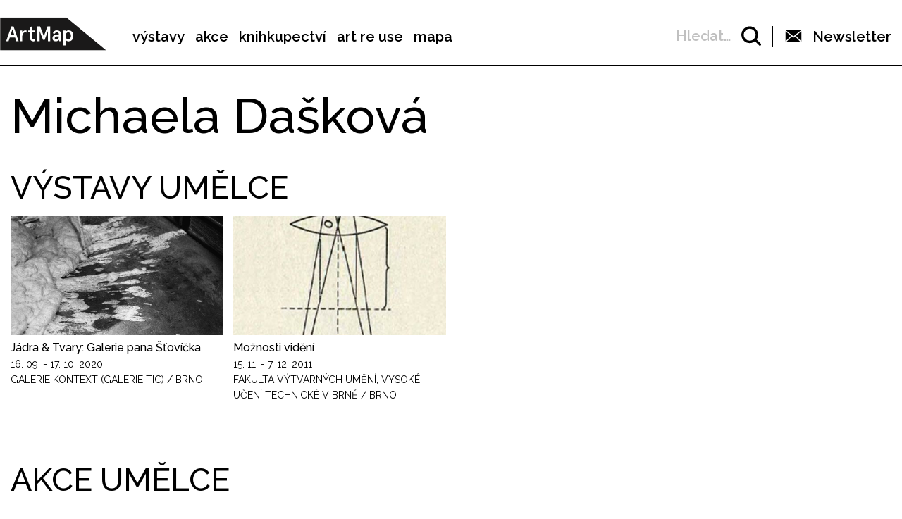

--- FILE ---
content_type: text/html; charset=UTF-8
request_url: https://www.artmap.cz/artist/michaela-daskova/
body_size: 15653
content:

<!DOCTYPE html>
<html lang="cs-CZ" prefix="og: http://ogp.me/ns#">
<head>
	<meta charset="UTF-8">
	<meta name="viewport" content="width=device-width, initial-scale=1.0">
	<meta http-equiv="X-UA-Compatible" content="ie=edge">
	<link href="https://fonts.googleapis.com/css?family=Raleway:400,500,600,700" rel="stylesheet">

	<link rel="stylesheet" href="/assets/libs/slick.css">
		<link rel="stylesheet" href="/assets/styles/1738919849-index.css?1031491486">

	<script>
		var ajaxUrl = ""+'/api';
	</script>
	<script>(function(w,d,s,l,i){w[l]=w[l]||[];w[l].push({'gtm.start':
	new Date().getTime(),event:'gtm.js'});var f=d.getElementsByTagName(s)[0],
	j=d.createElement(s),dl=l!='dataLayer'?'&l='+l:'';j.async=true;j.src=
	'https://www.googletagmanager.com/gtm.js?id='+i+dl;f.parentNode.insertBefore(j,f);
	})(window,document,'script','dataLayer',"GTM-5JLQF85");</script>
	<script
		src="https://code.jquery.com/jquery-3.3.1.min.js"
		integrity="sha256-FgpCb/KJQlLNfOu91ta32o/NMZxltwRo8QtmkMRdAu8="
		crossorigin="anonymous"></script>
	<link href="https://cdnjs.cloudflare.com/ajax/libs/select2/4.0.6-rc.0/css/select2.min.css" rel="stylesheet">
	<script src="https://cdnjs.cloudflare.com/ajax/libs/select2/4.0.6-rc.0/js/select2.min.js"></script>
	<script src="https://cdnjs.cloudflare.com/ajax/libs/select2/4.0.5/js/i18n/cs.js"></script>
	<script src="https://unpkg.com/masonry-layout@4/dist/masonry.pkgd.min.js"></script>
	<script src="https://cdnjs.cloudflare.com/ajax/libs/outdated-browser/1.1.5/outdatedbrowser.js"></script>
	<link href="https://cdnjs.cloudflare.com/ajax/libs/outdated-browser/1.1.5/outdatedbrowser.css" rel="stylesheet">
	<script src="https://cdnjs.cloudflare.com/polyfill/v3/polyfill.min.js"></script>

<title>Michaela Dašková -</title>

<!-- This site is optimized with the Yoast SEO plugin v8.2.1 - https://yoast.com/wordpress/plugins/seo/ -->
<link rel="canonical" href="https://www.artmap.cz/artist/michaela-daskova/" />
<meta property="og:locale" content="cs_CZ" />
<meta property="og:type" content="article" />
<meta property="og:title" content="Michaela Dašková -" />
<meta property="og:url" content="https://www.artmap.cz/artist/michaela-daskova/" />
<meta name="twitter:card" content="summary_large_image" />
<meta name="twitter:title" content="Michaela Dašková -" />
<!-- / Yoast SEO plugin. -->

<link rel='dns-prefetch' href='//s.w.org' />
<link rel='https://api.w.org/' href='https://www.artmap.cz/wp-json/' />
<link rel='shortlink' href='https://www.artmap.cz/?p=1515' />
<link rel="alternate" type="application/json+oembed" href="https://www.artmap.cz/wp-json/oembed/1.0/embed?url=https%3A%2F%2Fwww.artmap.cz%2Fartist%2Fmichaela-daskova%2F" />
<link rel="alternate" type="text/xml+oembed" href="https://www.artmap.cz/wp-json/oembed/1.0/embed?url=https%3A%2F%2Fwww.artmap.cz%2Fartist%2Fmichaela-daskova%2F&#038;format=xml" />
<meta name="generator" content="WPML ver:4.0.7 stt:9;" />
</head>
<body class="artist-template-default single single-artist postid-1515">
	<noscript><iframe src="https://www.googletagmanager.com/ns.html?id=GTM-5JLQF85" height="0" width="0" style="display:none;visibility:hidden"></iframe></noscript>
	<!-- Global site tag (gtag.js) - Google Analytics -->
	<script async src="https://www.googletagmanager.com/gtag/js?id=UA-145313875-1"></script>
	<script>
	window.dataLayer = window.dataLayer || [];
	function gtag(){dataLayer.push(arguments);}
	gtag('js', new Date());
	gtag('config', 'UA-145313875-1');
	</script>
	

<script>
	;(function(){
		(window.initComponents = window.initComponents || []).push({"name":"shapes","data":{"url":"\/assets\/sprites\/1738919849-shapes.svg?187024221"},"place":null})
	})();
</script>

<nav class="menu">
	<div class="menu-links">
		<a href="/" class="menu-links-logo">

<svg class="shape shape-logo "><use xlink:href="#shape-logo"></use></svg>
		</a>

		<ul id="menu-hlavni-menu" class="menu-links-items"><li id="menu-item-12450" class="menu-item menu-item-type-post_type menu-item-object-page menu-item-12450"><a href="https://www.artmap.cz/vystavy/">výstavy</a></li>
<li id="menu-item-12451" class="menu-item menu-item-type-post_type menu-item-object-page menu-item-12451"><a href="https://www.artmap.cz/akce/">akce</a></li>
<li id="menu-item-12452" class="menu-item menu-item-type-custom menu-item-object-custom menu-item-12452"><a target="_blank" href="https://knihy.artmap.cz/">knihkupectví</a></li>
<li id="menu-item-122748" class="menu-item menu-item-type-custom menu-item-object-custom menu-item-122748"><a target="_blank" href="https://reuse.artmap.cz/">art re use</a></li>
<li id="menu-item-197979" class="menu-item menu-item-type-custom menu-item-object-custom menu-item-197979"><a target="_blank" href="https://mapa.artmap.cz/">mapa</a></li>
</ul>

	</div>
	<div class="menu-control">
<form action="search" class="expandSearch">
	<label class="expandSearch-in">
		<input
			type="text"
			placeholder="Hledejte…"
			class="expandSearch-input"
			id="search"
			name="search"
			minlength="3"
	>
		<span class="expandSearch-label">
			<span class="expandSearch-label-in">
				Hledat…
			</span>
		</span>
		<span class="expandSearch-icon">
<svg class="shape shape-icon-search "><use xlink:href="#shape-icon-search"></use></svg>
</span>
	</label>
</form>
		<div class="menu-control-border"></div>
		<div class="menu-control-item view-newsletter">

<svg class="shape shape-email-logo "><use xlink:href="#shape-email-logo"></use></svg>
			<p class="menu-control-item-text">Newsletter</p>
		</div>
		<div class="menu-control-searchShortcut">
			<a href="/search/">

<svg class="shape shape-icon-search "><use xlink:href="#shape-icon-search"></use></svg>
			</a>
		</div>
		<div class="menu-control-bars">
			<div class="menu-control-bar"></div>
			<div class="menu-control-bar"></div>
			<div class="menu-control-bar"></div>
		</div>
	</div>

<div id="newsletter" class="newsletter">
	<div class="newsletter-cross">

<svg class="shape shape-cross "><use xlink:href="#shape-cross"></use></svg>
	</div>

	<div class="newsletter-wrapper view-email is-active">
		<h3 class="newsletter-title">Přihlaste se k odběru novinek</h3>

		<script>
			(function (w,d,s,o,f,js,fjs) {
				w['ecm-widget']=o;w[o] = w[o] || function () { (w[o].q = w[o].q || []).push(arguments) };
				js = d.createElement(s), fjs = d.getElementsByTagName(s)[0];
				js.id = '4-f67e22c6c3dacfc9b77b6b40399abc16'; js.dataset.a = 'artmap'; js.src = f; js.async = 1; fjs.parentNode.insertBefore(js, fjs);
			}(window, document, 'script', 'ecmwidget', 'https://d70shl7vidtft.cloudfront.net/widget.js'));
		</script>
        <div id="f-4-f67e22c6c3dacfc9b77b6b40399abc16"></div>

	</div>
	<script>
		initComponents.push(
			{
				name: 'toggleClass',
				data: {
					toggleClass: 'is-active',
					trigger: '.newsletter-cross, .menu-control-item.view-newsletter',
					place: '.newsletter'
				}
			}
		)
	</script>
</div>

	<script>
		initComponents.push({
			name: 'toggleClass',
			data: {
				toggleClass: 'active',
				trigger: '.menu-control-bars',
				place: '.menu, .sidemenu'
			}
		})
	</script>
</nav>
<nav class="sidemenu">
	<div class="sidemenu-in">
	<ul id="menu-hlavni-menu-1" class="sidemenu-items view-main"><li class="menu-item menu-item-type-post_type menu-item-object-page menu-item-12450"><a href="https://www.artmap.cz/vystavy/">výstavy</a></li>
<li class="menu-item menu-item-type-post_type menu-item-object-page menu-item-12451"><a href="https://www.artmap.cz/akce/">akce</a></li>
<li class="menu-item menu-item-type-custom menu-item-object-custom menu-item-12452"><a target="_blank" href="https://knihy.artmap.cz/">knihkupectví</a></li>
<li class="menu-item menu-item-type-custom menu-item-object-custom menu-item-122748"><a target="_blank" href="https://reuse.artmap.cz/">art re use</a></li>
<li class="menu-item menu-item-type-custom menu-item-object-custom menu-item-197979"><a target="_blank" href="https://mapa.artmap.cz/">mapa</a></li>
</ul>

	<ul id="menu-patickove-menu" class="sidemenu-items view-footer"><li id="menu-item-12453" class="menu-item menu-item-type-post_type menu-item-object-page menu-item-12453"><a href="https://www.artmap.cz/instituce/">Instituce</a></li>
<li id="menu-item-12454" class="menu-item menu-item-type-post_type menu-item-object-page menu-item-12454 current-menu-item"><a href="https://www.artmap.cz/umelci/">Umělci</a></li>
<li id="menu-item-70355" class="menu-item menu-item-type-post_type menu-item-object-page menu-item-70355"><a href="https://www.artmap.cz/archiv/">Archiv výstav a akcí</a></li>
<li id="menu-item-70358" class="menu-item menu-item-type-post_type menu-item-object-page menu-item-70358"><a href="https://www.artmap.cz/pdf-mapy/">Tištěné mapy v pdf</a></li>
</ul>


<div class="btn view-center view-icon view-wideOnMobile">
	<a href="#"  class="btn-in ">
			<span class="btn-icon">

<svg class="shape shape-email-logo "><use xlink:href="#shape-email-logo"></use></svg>
			</span>
		Newsletter
	</a>
</div>
	</div>
</nav>

	
<div class="post">
	<h1 class="post-title">Michaela Dašková</h1>

		<h2 class="post-subtitle">VÝSTAVY UMĚLCE</h2>
		<div class="wrapper">


<div class="item-event wrapper-item">
	<a href="https://www.artmap.cz/jadra-tvary-galerie-pana-stovicka-2/" class="item-event-image">
		<img src="https://snappycdn.net/artmap/klFi713Qw5As6ML3aGt2lmjZF2Iljsh8JPF2me563M0/fill/960/540/ce/1/aHR0cHM6Ly9zMy5ldS1jZW50cmFsLTEuYW1hem9uYXdzLmNvbS91cGxvYWRzLm1hbmdvd2ViLm9yZy9hcnRtYXAvcHJvZC91cGxvYWRzLzIwMjAvMDkvMTE5MDM3OTYyLTM2MjY1OTM1ODQwNDE0NDQtNjQ1MjU3NTcxNjEzMTcwOTE3MS1vLmpwZw.jpg" alt="" class="item-event-image-img">
	</a>
	<a href="https://www.artmap.cz/jadra-tvary-galerie-pana-stovicka-2/" class="item-event-title">Jádra &amp; Tvary: Galerie pana Šťovíčka</a>




<p class="item-event-subtext">
	<span class="item-event-date">16. 09. - 17. 10. 2020</span>
	
	<br>Galerie Kontext (Galerie TIC) / Brno
</p>
</div>


<div class="item-event wrapper-item">
	<a href="https://www.artmap.cz/moznosti-videni/" class="item-event-image">
		<img src="https://snappycdn.net/artmap/g1AL_7uPuuRJstq63W6gRZK32I_ezKUBz6auWutF2Ao/fill/500/281/ce/1/aHR0cHM6Ly9zMy5ldS1jZW50cmFsLTEuYW1hem9uYXdzLmNvbS91cGxvYWRzLm1hbmdvd2ViLm9yZy9hcnRtYXAvcHJvZC91cGxvYWRzLzIwMTgvMDkvbW96bm9zdGktdmlkZW5pXzAuanBn.jpg" alt="" class="item-event-image-img">
	</a>
	<a href="https://www.artmap.cz/moznosti-videni/" class="item-event-title">Možnosti vidění</a>




<p class="item-event-subtext">
	<span class="item-event-date">15. 11. - 7. 12. 2011</span>
	
	<br>Fakulta výtvarných umění, Vysoké učení technické v Brně / Brno
</p>
</div>
		</div>

		<h2 class="post-subtitle">AKCE UMĚLCE</h2>
		<div class="wrapper">


<div class="item-event wrapper-item">
	<a href="https://www.artmap.cz/jadra-tvary-galerie-pana-stovicka/" class="item-event-image">
		<img src="https://snappycdn.net/artmap/klFi713Qw5As6ML3aGt2lmjZF2Iljsh8JPF2me563M0/fill/960/540/ce/1/aHR0cHM6Ly9zMy5ldS1jZW50cmFsLTEuYW1hem9uYXdzLmNvbS91cGxvYWRzLm1hbmdvd2ViLm9yZy9hcnRtYXAvcHJvZC91cGxvYWRzLzIwMjAvMDkvMTE5MDM3OTYyLTM2MjY1OTM1ODQwNDE0NDQtNjQ1MjU3NTcxNjEzMTcwOTE3MS1vLmpwZw.jpg" alt="" class="item-event-image-img">
	</a>
	<a href="https://www.artmap.cz/jadra-tvary-galerie-pana-stovicka/" class="item-event-title">Jádra &amp; Tvary: Galerie pana Šťovíčka</a>




<p class="item-event-subtext">
	<span class="item-event-date">15. 09. 2020 17:30</span>
	 / 17:30 / Vernisáže
	<br>Galerie Kontext (Galerie TIC) / Brno
</p>
</div>
		</div>


</div>


<div class="menu-footer">
	<div class="menu-footer-main">
		<ul id="menu-patickove-menu-1" class="menu-footer-items"><li class="menu-item menu-item-type-post_type menu-item-object-page menu-item-12453"><a href="https://www.artmap.cz/instituce/">Instituce</a></li>
<li class="menu-item menu-item-type-post_type menu-item-object-page menu-item-12454 current-menu-item"><a href="https://www.artmap.cz/umelci/">Umělci</a></li>
<li class="menu-item menu-item-type-post_type menu-item-object-page menu-item-70355"><a href="https://www.artmap.cz/archiv/">Archiv výstav a akcí</a></li>
<li class="menu-item menu-item-type-post_type menu-item-object-page menu-item-70358"><a href="https://www.artmap.cz/pdf-mapy/">Tištěné mapy v pdf</a></li>
</ul>
	</div>
</div>
<div class="copyright">
	<div class="copyright-artmapLogo">
		<a href="/" class="copyright-artmapLogo-link">

<svg class="shape shape-logo "><use xlink:href="#shape-logo"></use></svg>
		</a>
	</div>
	<div class="menu-footer-secondary">
		<ul id="menu-male-menu-v-paticce" class="menu-footer-secondary-items"><li id="menu-item-70508" class="menu-item menu-item-type-post_type menu-item-object-page menu-item-70508"><a href="https://www.artmap.cz/kontakty/">Kontakty</a></li>
<li id="menu-item-70509" class="menu-item menu-item-type-post_type menu-item-object-page menu-item-70509"><a href="https://www.artmap.cz/o-artmap/">O ArtMap</a></li>
<li id="menu-item-127475" class="menu-item menu-item-type-post_type menu-item-object-page menu-item-127475"><a href="https://www.artmap.cz/podporte-nas/">Podpořte nás</a></li>
<li id="menu-item-70520" class="menu-item menu-item-type-custom menu-item-object-custom menu-item-70520"><a href="https://www.facebook.com/artmap.cz">Facebook</a></li>
<li id="menu-item-70353" class="menu-item menu-item-type-post_type menu-item-object-page menu-item-70353"><a href="https://www.artmap.cz/user-login/">Login</a></li>
</ul>
	</div>

	<div class="copyright-text">Artmap, z. s.<br>
Vojtěšská 196/18<br>
110 00 Praha 1<br>
IČ: 22906339<br>
DIČ: CZ22906339</div>
	<div style="display: flex;">
		<div class="copyright-text">ArtMap finančně podporují:<br>
Ministerstvo kultury ČR<br>
Hlavní město Praha<br>
 Statutární město Brno<br>
Státní fond kultury ČR<br>
Městská část Praha 1</div>
		<div style="display: flex; flex-direction: column; gap: 10px; padding-right: 20px; padding-left: 30px; align-items: start">
			<img src="https://s3.eu-central-1.amazonaws.com/uploads.mangoweb.org/artmap/prod/uploads/2024/06/ministerstvo-kultury.png" alt="Ministerstvo Kultury" style="height: 50px; object-fit: contain;">
			<img src="https://s3.eu-central-1.amazonaws.com/uploads.mangoweb.org/artmap/prod/uploads/2024/06/funded-by-eu.png" alt="Funded by EU" style="height: 50px; object-fit: contain;">
			<img src="https://s3.eu-central-1.amazonaws.com/uploads.mangoweb.org/artmap/prod/uploads/2024/06/narodni-plan-obnovy.png" alt="Narodni Plan Obnovy" style="height: 50px; object-fit: contain;">
		</div>
	</div>

</div>

<script type='text/javascript' src='https://www.artmap.cz/wp-includes/js/wp-embed.js?ver=4.9.8'></script>

		<script src="https://ajax.googleapis.com/ajax/libs/jquery/2.2.0/jquery.min.js" defer></script>
		<script src="/assets/libs/slick.js" defer></script>
		<script src="/assets/scripts/1738919849-index.js?851221162" defer></script>
		<script>
			function addLoadEvent(func) {
				var oldonload = window.onload;
				if (typeof window.onload != 'function') {
					window.onload = func;
				} else {
					window.onload = function() {
						if (oldonload) {
							oldonload();
						}
						func();
					}
				}
			}
			//call plugin function after DOM ready
			addLoadEvent(function(){
				outdatedBrowser({
					bgColor: '#f26a45',
					color: '#ffffff',
					lowerThan: 'IE10',
					languagePath: ''
				})
			});
		</script>
	<div id="outdated">
		<h6>Váš prohlížeč je zastaralý!</h6>
		<p>Pro správné zobrazení těchto stránek aktualizujte svůj prohlížeč. <a id="btnUpdateBrowser" href="http://outdatedbrowser.com/cs">Aktualizovat prohlížeč nyní</a></p>
		<p class="last"><a href="#" id="btnCloseUpdateBrowser" title="Zavřít">&times;</a></p>
	</div>
</body>
</html>
